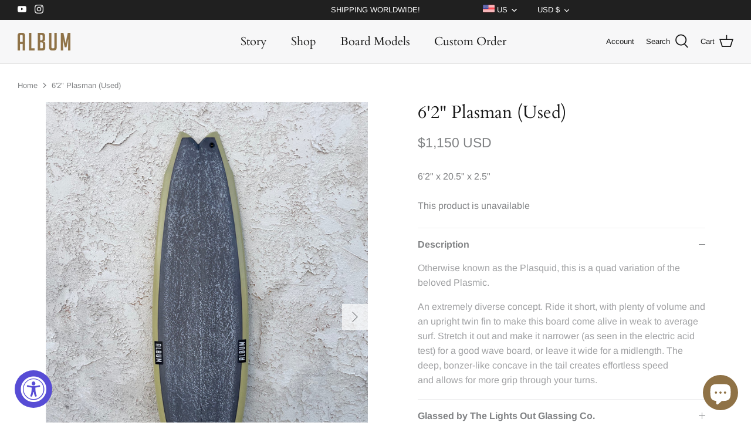

--- FILE ---
content_type: text/javascript
request_url: https://albumsurf.com/cdn/shop/t/33/assets/globo.alsobought.data.js?v=73095732015006646791691530822
body_size: -356
content:
globoRelatedProductsConfig.manualRecommendations = [];
globoRelatedProductsConfig.manualVendors = [];
globoRelatedProductsConfig.manualTags = [];
globoRelatedProductsConfig.manualProductTypes = [];
globoRelatedProductsConfig.manualCollections = {"sunstone":["sunstone-fin-recommendation"],"lightbender":["lightbender-fin-recommendation"],"insanity":["insanity-fin-recommendation"],"bullet":["bullet-fin-recommendation"],"moonstone":["moonstone-fin-recommendation"],"disorder":["disorder-fin-recommendation"],"kookalog":["kookalog-fin-recommendation"],"whale-shark":["whaleshark-fin-recommendation"],"townsend":["townsend-fin-recommendation"],"fascination":["fascination-fin-recommendation"],"plasmic":["plasmic-fin-recommendation"],"under-60-twinsmanused-for-recommendation-app":["twinsman-under-60-fin-recommendation"],"over-60-twinsmanused-for-recommendation-app":["twinsman-over-60-fin-recommendation"],"darkness":["darkness-fin-recommendation"],"freewing":["freewing-fin-recommendation"],"bom-dia-asym-used-for-recommendation-app":["related-product-app-fin-recommendation-for-bom-dia-asym"],"bom-dia-round-used-for-recommendation-app":["related-product-app-fin-recommendation-for-bom-dia-round"],"lucent":["related-product-app-fin-recommendation-for-lucent"],"vesper":["related-product-app-fin-recommendation-for-delma-vesper"]};